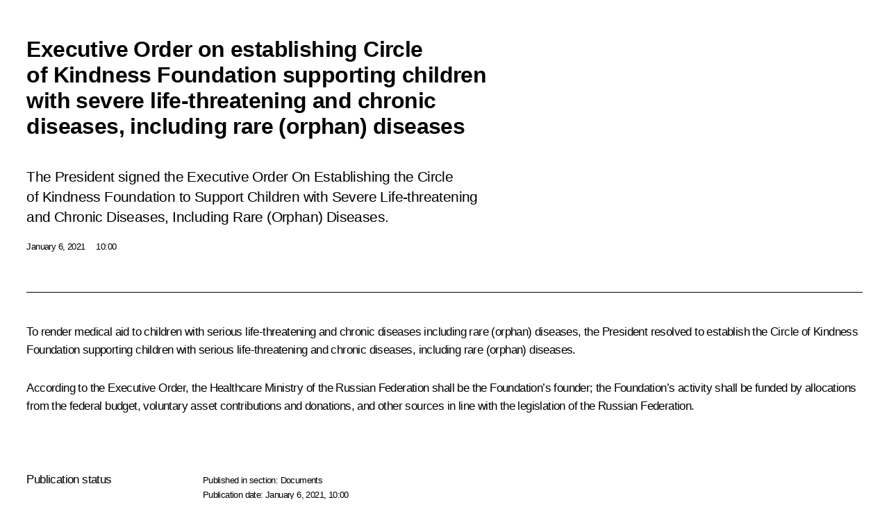

--- FILE ---
content_type: text/html; charset=UTF-8
request_url: http://www.en.kremlin.ru/catalog/keywords/46/events/64863/print
body_size: 7123
content:
<!doctype html> <!--[if lt IE 7 ]> <html class="ie6" lang="en"> <![endif]--> <!--[if IE 7 ]> <html class="ie7" lang="en"> <![endif]--> <!--[if IE 8 ]> <html class="ie8" lang="en"> <![endif]--> <!--[if IE 9 ]> <html class="ie9" lang="en"> <![endif]--> <!--[if gt IE 8]><!--> <html lang="en" class="no-js" itemscope="itemscope" xmlns="http://www.w3.org/1999/xhtml" itemtype="http://schema.org/ItemPage" prefix="og: http://ogp.me/ns# video: http://ogp.me/ns/video# ya: http://webmaster.yandex.ru/vocabularies/"> <!--<![endif]--> <head> <meta charset="utf-8"/> <title itemprop="name">Executive Order on establishing Circle of Kindness Foundation supporting children with severe life-threatening and chronic diseases, including rare (orphan) diseases • President of Russia</title> <meta name="description" content="The President signed the Executive Order On Establishing the Circle of Kindness Foundation to Support Children with Severe Life-threatening and Chronic Diseases, Including Rare (Orphan) Diseases."/> <meta name="keywords" content="Documents"/> <meta itemprop="inLanguage" content="en"/> <meta name="msapplication-TileColor" content="#091a42"> <meta name="theme-color" content="#ffffff"> <meta name="theme-color" content="#091A42" />  <meta name="viewport" content="width=device-width,initial-scale=1,minimum-scale=0.7,ya-title=#061a44"/>  <meta name="apple-mobile-web-app-capable" content="yes"/> <meta name="apple-mobile-web-app-title" content="President of Russia"/> <meta name="format-detection" content="telephone=yes"/> <meta name="apple-mobile-web-app-status-bar-style" content="default"/>  <meta name="msapplication-TileColor" content="#061a44"/> <meta name="msapplication-TileImage" content="/static/mstile-144x144.png"/> <meta name="msapplication-allowDomainApiCalls" content="true"/> <meta name="msapplication-starturl" content="/"/> <meta name="theme-color" content="#061a44"/> <meta name="application-name" content="President of Russia"/>   <meta property="og:site_name" content="President of Russia"/>  <meta name="twitter:site" content="@KremlinRussia_E"/>   <meta property="og:type" content="article"/>  <meta property="og:title" content="Executive Order on establishing Circle of Kindness Foundation supporting children with severe life-threatening and chronic diseases, including rare (orphan) diseases"/> <meta property="og:description" content="The President signed the Executive Order On Establishing the Circle of Kindness Foundation to Support Children with Severe Life-threatening and Chronic Diseases, Including Rare (Orphan) Diseases."/> <meta property="og:url" content="http://en.kremlin.ru/acts/news/64863"/>     <meta property="ya:ovs:adult" content="false"/>  <meta property="ya:ovs:upload_date" content="2021-01-06"/>      <meta name="twitter:card" content="summary"/>   <meta name="twitter:description" content="The President signed the Executive Order On Establishing the Circle of Kindness Foundation to Support Children with Severe Life-threatening and Chronic Diseases, Including Rare (Orphan) Diseases."/> <meta name="twitter:title" content="Executive Order on establishing Circle of Kindness Foundation supporting children with severe life-threatening and chronic diseases, including rare (orphan) diseases"/>           <link rel="icon" type="image/png" href="/static/favicon-32x32.png" sizes="32x32"/>   <link rel="icon" type="image/png" href="/static/favicon-96x96.png" sizes="96x96"/>   <link rel="icon" type="image/png" href="/static/favicon-16x16.png" sizes="16x16"/>    <link rel="icon" type="image/png" href="/static/android-chrome-192x192.png" sizes="192x192"/> <link rel="manifest" href="/static/en/manifest.json"/>         <link rel="apple-touch-icon" href="/static/apple-touch-icon-57x57.png" sizes="57x57"/>   <link rel="apple-touch-icon" href="/static/apple-touch-icon-60x60.png" sizes="60x60"/>   <link rel="apple-touch-icon" href="/static/apple-touch-icon-72x72.png" sizes="72x72"/>   <link rel="apple-touch-icon" href="/static/apple-touch-icon-76x76.png" sizes="76x76"/>   <link rel="apple-touch-icon" href="/static/apple-touch-icon-114x114.png" sizes="114x114"/>   <link rel="apple-touch-icon" href="/static/apple-touch-icon-120x120.png" sizes="120x120"/>   <link rel="apple-touch-icon" href="/static/apple-touch-icon-144x144.png" sizes="144x144"/>   <link rel="apple-touch-icon" href="/static/apple-touch-icon-152x152.png" sizes="152x152"/>   <link rel="apple-touch-icon" href="/static/apple-touch-icon-180x180.png" sizes="180x180"/>               <link rel="stylesheet" type="text/css" media="all" href="/static/css/screen.css?ba15e963ac"/> <link rel="stylesheet" href="/static/css/print.css" media="all"/>  <!--[if lt IE 9]> <link rel="stylesheet" href="/static/css/ie8.css"/> <script type="text/javascript" src="/static/js/vendor/html5shiv.js"></script> <script type="text/javascript" src="/static/js/vendor/respond.src.js"></script> <script type="text/javascript" src="/static/js/vendor/Konsole.js"></script> <![endif]--> <!--[if lte IE 9]> <link rel="stylesheet" href="/static/css/ie9.css"/> <script type="text/javascript" src="/static/js/vendor/ierange-m2.js"></script> <![endif]--> <!--[if lte IE 6]> <link rel="stylesheet" href="/static/css/ie6.css"/> <![endif]--> <link rel="alternate" type="text/html" hreflang="ru" href="http://kremlin.ru/catalog/keywords/46/events/64863/print"/>   <link rel="author" href="/about"/> <link rel="home" href="/"/> <link rel="search" href="/opensearch.xml" title="President of Russia" type="application/opensearchdescription+xml"/> <link rel="canonical" href="http://en.kremlin.ru/acts/news/64863" /> <script type="text/javascript">
window.config = {staticUrl: '/static/',mediaUrl: 'http://static.kremlin.ru/media/',internalDomains: 'kremlin.ru|uznai-prezidenta.ru|openkremlin.ru|президент.рф|xn--d1abbgf6aiiy.xn--p1ai'};
</script></head> <body class=" is-reading"> <div class="header" itemscope="itemscope" itemtype="http://schema.org/WPHeader" role="banner"> <div class="topline topline__menu"> <a class="topline__toggleaside" accesskey="=" aria-label="Portal Menu" role="button" href="#sidebar" title="Portal Menu"><i></i></a> <div class="topline__in"> <a href="/" class="topline__head" rel="home" accesskey="1" data-title="President of Russia"> <i class="topline__logo"></i>President of Russia</a> <div class="topline__togglemore" data-url="/mobile-menu"> <i class="topline__togglemore_button"></i> </div> <div class="topline__more"> <nav aria-label="Main menu"> <ul class="nav"><li class="nav__item" itemscope="itemscope" itemtype="http://schema.org/SiteNavigationElement"> <a href="/events/president/news" class="nav__link is-active" accesskey="2" itemprop="url"><span itemprop="name">Events</span></a> </li><li class="nav__item" itemscope="itemscope" itemtype="http://schema.org/SiteNavigationElement"> <a href="/structure/president" class="nav__link" accesskey="3" itemprop="url"><span itemprop="name">Structure</span></a> </li><li class="nav__item" itemscope="itemscope" itemtype="http://schema.org/SiteNavigationElement"> <a href="/multimedia/video" class="nav__link" accesskey="4" itemprop="url"><span itemprop="name">Videos and Photos</span></a> </li><li class="nav__item" itemscope="itemscope" itemtype="http://schema.org/SiteNavigationElement"> <a href="/acts/news" class="nav__link" accesskey="5" itemprop="url"><span itemprop="name">Documents</span></a> </li><li class="nav__item" itemscope="itemscope" itemtype="http://schema.org/SiteNavigationElement"> <a href="/contacts" class="nav__link" accesskey="6" itemprop="url"><span itemprop="name">Contacts</span></a> </li> <li class="nav__item last" itemscope="itemscope" itemtype="http://schema.org/SiteNavigationElement"> <a class="nav__link nav__link_search" href="/search" accesskey="7" itemprop="url" title="Global website search"> <span itemprop="name">Search</span> </a> </li>  </ul> </nav> </div> </div> </div>  <div class="search"> <ul class="search__filter"> <li class="search__filter__item is-active"> <a class="search_without_filter">Search this website</a> </li>   </ul> <div class="search__in">   <form name="search" class="form search__form simple_search form_special" method="get" action="/search" tabindex="-1" role="search" > <fieldset>  <input type="hidden" name="section" class="search__section_value"/> <input type="hidden" name="since" class="search__since_value"/> <input type="hidden" name="till" class="search__till_value"/> <span class="form__field input_wrapper"> <input type="text" name="query" class="search__form__input" id="search__form__input" lang="en" accesskey="-"  required="required" size="74" title="Enter search" autocomplete="off" data-autocomplete-words-url="/_autocomplete/words" data-autocomplete-url="/_autocomplete"/> <i class="search_icon"></i> <span class="text_overflow__limiter"></span> </span> <span class="form__field button__wrapper">  <button id="search-simple-search-button" class="submit search__form__button">Search</button> </span> </fieldset> </form>   </div> </div>  <div class="topline_nav_mobile"></div>  </div> <div class="main-wrapper"> <div class="subnav-view" role="complementary" aria-label="Additional menu"></div> <div class="wrapsite"> <div class="content-view" role="main"></div><div class="footer" id="footer" itemscope="itemscope" itemtype="http://schema.org/WPFooter"> <div class="footer__in"> <div role="complementary" aria-label="Portal Menu"> <div class="footer__mobile"> <a href="/"> <i class="footer__logo_mob"></i> <div class="mobile_title">President of Russia</div> <div class="mobile_caption">Mobile version</div> </a> </div> <div class="footer__col col_mob"> <h2 class="footer_title">President's<br/>website<br/>sections</h2> <ul class="footer_list nav_mob"><li class="footer_list_item" itemscope="itemscope" itemtype="http://schema.org/SiteNavigationElement"> <a href="/events/president/news"  class="is-active" itemprop="url"> <span itemprop="name">Events</span> </a> </li> <li class="footer_list_item" itemscope="itemscope" itemtype="http://schema.org/SiteNavigationElement"> <a href="/structure/president"  itemprop="url"> <span itemprop="name">Structure</span> </a> </li> <li class="footer_list_item" itemscope="itemscope" itemtype="http://schema.org/SiteNavigationElement"> <a href="/multimedia/video"  itemprop="url"> <span itemprop="name">Videos and Photos</span> </a> </li> <li class="footer_list_item" itemscope="itemscope" itemtype="http://schema.org/SiteNavigationElement"> <a href="/acts/news"  itemprop="url"> <span itemprop="name">Documents</span> </a> </li> <li class="footer_list_item" itemscope="itemscope" itemtype="http://schema.org/SiteNavigationElement"> <a href="/contacts"  itemprop="url"> <span itemprop="name">Contacts</span> </a> </li>  <li class="footer__search footer_list_item footer__search_open" itemscope="itemscope" itemtype="http://schema.org/SiteNavigationElement"> <a href="/search" itemprop="url"> <i></i> <span itemprop="name">Search</span> </a> </li> <li class="footer__search footer_list_item footer__search_hidden" itemscope="itemscope" itemtype="http://schema.org/SiteNavigationElement"> <a href="/search" itemprop="url"> <i></i> <span itemprop="name">Search</span> </a> </li> <li class="footer__smi footer_list_item" itemscope="itemscope" itemtype="http://schema.org/SiteNavigationElement"> <a href="/press/announcements" itemprop="url" class="is-special"><i></i><span itemprop="name">For the Media</span></a> </li> <li class="footer_list_item" itemscope="itemscope" itemtype="http://schema.org/SiteNavigationElement"> <a href="/subscribe" itemprop="url"><i></i><span itemprop="name">Subscribe</span></a> </li> <li class="footer_list_item hidden_mob" itemscope="itemscope" itemtype="http://schema.org/SiteNavigationElement"> <a href="/catalog/glossary" itemprop="url" rel="glossary"><span itemprop="name">Directory</span></a> </li> </ul> <ul class="footer_list"> <li class="footer__special" itemscope="itemscope" itemtype="http://schema.org/SiteNavigationElement"> <a href="http://en.special.kremlin.ru/events/president/news" itemprop="url" class="is-special no-warning"><i></i><span itemprop="name">Version for People with Disabilities</span></a> </li> </ul> <ul class="footer_list nav_mob"> <li itemscope="itemscope" itemtype="http://schema.org/SiteNavigationElement" class="language footer_list_item">   <a href="http://kremlin.ru/catalog/keywords/46/events/64863/print" rel="alternate" hreflang="ru" itemprop="url" class=" no-warning"> <span itemprop="name"> Русский </span> </a> <meta itemprop="inLanguage" content="ru"/>   </li> </ul> </div> <div class="footer__col"> <h2 class="footer_title">President's<br/>website<br/>resources</h2> <ul class="footer_list"> <li class="footer__currentsite footer_list_item" itemscope="itemscope" itemtype="http://schema.org/SiteNavigationElement"> <a href="/" itemprop="url">President of Russia<span itemprop="name">Current resource</span> </a> </li> <li class="footer_list_item"> <a href="http://kremlin.ru/acts/constitution" class="no-warning">The Constitution of Russia</a> </li> <li class="footer_list_item"> <a href="http://en.flag.kremlin.ru/" class="no-warning" rel="external">State Insignia</a> </li> <li class="footer_list_item"> <a href="https://letters.kremlin.ru/" class="no-warning" rel="external">Address an appeal to the President</a> </li>  <li class="footer_list_item"> <a href="http://en.putin.kremlin.ru/" class="no-warning" rel="external">Vladimir Putin’s Personal Website</a> </li>  </ul> </div> <div class="footer__col"> <h2 class="footer_title">Official Internet Resources<br/>of the President of Russia</h2> <ul class="footer_list"> <li class="footer_list_item"> <a href="https://t.me/news_kremlin_eng" rel="me" target="_blank">Telegram Channel</a> </li>  <li class="footer_list_item"> <a href="https://rutube.ru/u/kremlin/" rel="me" target="_blank">Rutube Channel</a> </li> <li class="footer_list_item"> <a href="http://www.youtube.ru/user/kremlin" rel="me" target="_blank">YouTube Channel</a> </li> </ul> </div>  <div class="footer__col footer__col_last"> <h2 class="footer_title">Legal<br/>and technical<br/>information</h2> <ul class="footer_list technical_info"> <li class="footer_list_item" itemscope="itemscope" itemtype="http://schema.org/SiteNavigationElement"> <a href="/about" itemprop="url"> <span itemprop="name">About website</span> </a> </li> <li class="footer_list_item" itemscope="itemscope" itemtype="http://schema.org/SiteNavigationElement"> <a href="/about/copyrights" itemprop="url"><span itemprop="name">Using website content</span></a> </li> <li class="footer_list_item" itemscope="itemscope" itemtype="http://schema.org/SiteNavigationElement"> <a href="/about/privacy" itemprop="url"><span itemprop="name">Personal data of website users</span></a> </li> <li class="footer_list_item" itemscope="itemscope" itemtype="http://schema.org/SiteNavigationElement"> <a href="/contacts#mailto" itemprop="url"><span itemprop="name">Contact website team</span></a> </li> </ul> </div> </div> <div role="contentinfo"> <div class="footer__license"> <p>All content on this site is licensed under</p> <p><a href="http://creativecommons.org/licenses/by/4.0/deed.en" hreflang="en" class="underline" rel="license" target="_blank">Creative Commons Attribution 4.0 International</a></p> </div> <div class="footer__copy"><span class="flag_white">Presidential </span><span class="flag_blue">Executive Office</span><span class="flag_red">2026</span> </div> </div> <div class="footer__logo"></div> </div> </div> </div> </div> <div class="gallery__wrap"> <div class="gallery__overlay"></div> <div class="gallery" role="complementary" aria-label="Fullscreen gallery"></div> </div> <div class="read" role="complementary" aria-label="Material for reading" data-href="http://www.en.kremlin.ru/catalog/keywords/46/events/64863/print" data-stream-url="/catalog/keywords/46/events/by-date/06.01.2021"> <div class="read__close_wrapper"> <a href="/catalog/keywords/46/events/by-date/06.01.2021" class="read__close" title="Press Esc to close"><i></i></a> </div> <div class="read__scroll" role="tabpanel"> <article class="read__in hentry h-entry" itemscope="itemscope" itemtype="http://schema.org/NewsArticle" id="event-64863" role="document" aria-describedby="read-lead"> <div class="read__content"> <div class="read__top">  <div class="width_limiter"> <a href="/events/president/news" class="read__categ" rel="category" data-info="Open">Events</a> <h1 class="entry-title p-name" itemprop="name">Executive Order on establishing Circle of Kindness Foundation supporting children with severe life-threatening and chronic diseases, including rare (orphan) diseases</h1> <div class="read__lead entry-summary p-summary" itemprop="description" role="heading" id="read-lead">  <div><p>The President signed the Executive Order <i>On Establishing the Circle of Kindness Foundation to Support Children with Severe Life-threatening
and Chronic Diseases, Including Rare (Orphan) Diseases</i>.</p></div>   </div> <div class="read__meta"><time class="read__published" datetime="2021-01-06" itemprop="datePublished">January 6, 2021</time>  <div class="read__time">10:00</div>   <meta itemprop="inLanguage" content="en"/> </div> </div> </div> <div class="entry-content e-content read__internal_content" itemprop="articleBody">  <p>To render medical aid to children with serious life-threatening and chronic diseases including rare (orphan) diseases, the President resolved to establish the <i>Circle of Kindness</i> Foundation
supporting children with serious life-threatening and chronic diseases,
including rare (orphan) diseases.</p><p> According to the Executive Order, the Healthcare Ministry
of the Russian Federation shall be the Foundation’s founder; the Foundation’s
activity shall be funded by allocations from the federal budget, voluntary asset
contributions and donations, and other sources in line with the legislation of the Russian Federation. </p>   <div class="read__cut read__cut_full_size masha-ignore" role="complementary" aria-labelledby="45757-cut"> <div class="cut"> <h3 class="cut__title" id="45757-cut">See also</h3>   <div class="cut__description">  <a href="/events/president/news/64865" class="cut__item cut__link" target="_blank">Meeting on social issues</a> <div class="cut__date">January 5, 2021</div>  </div>  </div> </div> <div class="read__bottommeta hidden-copy"> <div class="width_limiter">   <div class="read__tags masha-ignore">   <div class="read__tagscol"> <h3>Topics</h3> <ul class="read__taglist"><li class="p-category"> <a href="/catalog/keywords/35/events" rel="tag"><i></i>Budget </a> </li> <li class="p-category"> <a href="/catalog/keywords/99/events" rel="tag"><i></i>Children </a> </li> <li class="p-category"> <a href="/catalog/keywords/46/events" rel="tag"><i></i>Disabled individuals </a> </li> <li class="p-category"> <a href="/catalog/keywords/50/events" rel="tag"><i></i>Medicines </a> </li>  </ul> </div>   </div>                <div class="read__status masha-ignore"> <div class="width_limiter"> <h3>Publication status</h3> <p>Published in section: <a href="/acts/news">Documents</a><br/> </p><p> Publication date:    <time datetime="2021-01-06">January 6, 2021, 10:00</time> </p><p class="print_link_wrap"> Direct link: <a class="print_link" href="http://en.kremlin.ru/d/64863">en.kremlin.ru/d/64863</a> </p>  <p> <a class="text_version_link" href="/catalog/keywords/46/events/copy/64863" rel="nofollow" target="_blank">Text version</a> </p>  </div> </div>  </div> </div> </div> </div> </article> </div>    <div class="read__tabs False" role="tablist"> <div class="gradient-shadow"></div> <div class="width_limiter">  <a href="/catalog/keywords/46/events/64863" class="tabs_article is-active small with_small_tooltip" title="Text" aria-label="Text" role="tab"><i aria-hidden="true"></i> <div class="small_tooltip" aria-hidden="true"><span class="small_tooltip_text">Text</span></div> </a>       <div class="right_tabs">  <p class="over_tabs"></p> <div class="tabs_share read__share with_small_tooltip" title="Share" role="tab" tabindex="0" aria-expanded="false" onclick="" aria-label="Share"><i aria-hidden="true"></i> <div class="small_tooltip" aria-hidden="true"><span class="small_tooltip_text">Share</span></div> <div class="share_material">   <div class="width_limiter"> <div class="share_where" id="share-permalink">Direct link</div> <div class="share_link share_link_p" tabindex="0" role="textbox" aria-labelledby="share-permalink"> <span class="material_link" id="material_link">http://en.kremlin.ru/catalog/keywords/46/events/64863</span> </div> <div class="share_where">Share</div> <div class="krln-share_list"> <ul class="share_sites">           <li> <a target="_blank" class="share_to_site no-warning" href="https://www.vk.com/share.php?url=http%3A//www.en.kremlin.ru/catalog/keywords/46/events/64863/print&amp;title=Executive%20Order%20on%C2%A0establishing%20Circle%20of%C2%A0Kindness%20Foundation%20supporting%20children%20with%20severe%20life-threatening%20and%C2%A0chronic%20diseases%2C%20including%20rare%20%28orphan%29%20diseases&amp;description=%3Cp%3EThe%C2%A0President%20signed%20the%C2%A0Executive%20Order%20%3Ci%3EOn%C2%A0Establishing%20the%C2%A0Circle%20of%C2%A0Kindness%20Foundation%20to%C2%A0Support%20Children%20with%20Severe%20Life-threatening%0Aand%C2%A0Chronic%20Diseases%2C%20Including%20Rare%20%28Orphan%29%20Diseases%3C/i%3E.%3C/p%3E" data-service="vkontakte" rel="nofollow"> VK </a> </li> <li> <a target="_blank" class="share_to_site no-warning" href="https://t.me/share/url?url=http%3A//www.en.kremlin.ru/catalog/keywords/46/events/64863/print&amp;text=Executive%20Order%20on%C2%A0establishing%20Circle%20of%C2%A0Kindness%20Foundation%20supporting%20children%20with%20severe%20life-threatening%20and%C2%A0chronic%20diseases%2C%20including%20rare%20%28orphan%29%20diseases" data-service="vkontakte" rel="nofollow"> Telegram </a> </li> <li> <a target="_blank" class="share_to_site no-warning" href="https://connect.ok.ru/offer?url=http%3A//www.en.kremlin.ru/catalog/keywords/46/events/64863/print&amp;title=Executive%20Order%20on%C2%A0establishing%20Circle%20of%C2%A0Kindness%20Foundation%20supporting%20children%20with%20severe%20life-threatening%20and%C2%A0chronic%20diseases%2C%20including%20rare%20%28orphan%29%20diseases" data-service="vkontakte" rel="nofollow"> Ok </a> </li> <!-- <li><a target="_blank" class="share_to_site no-warning" href="https://www.twitter.com/share?url=http%3A//www.en.kremlin.ru/catalog/keywords/46/events/64863/print&amp;counturl=http%3A//www.en.kremlin.ru/catalog/keywords/46/events/64863/print&amp;text=Executive%20Order%20on%C2%A0establishing%20Circle%20of%C2%A0Kindness%20Foundation%20...&amp;via=KremlinRussia_E&amp;lang=en" data-service="twitter" rel="nofollow">Twitter</a></li> --> </ul> <ul class="share_sites"> <li> <button  class="no-warning copy_url_button" data-url='http://www.en.kremlin.ru/catalog/keywords/46/events/64863/print'> Copy link </button> </li> <li><a href="#share-mail" class="share_send_email">Send by email</a></li> </ul> <ul class="share_sites"> <li class="share_print"> <a href="/catalog/keywords/46/events/64863/print" class="share_print_label share_print_link no-warning"> <i class="share_print_icon"></i>Print</a> </li> </ul> </div> </div>  <div class="share_mail" id="share-mail"> <div class="width_limiter"> <form method="POST" action="/catalog/keywords/46/events/64863/email" class="emailform form"> <div class="share_where">Send by email</div> <label class="share_where_small">Message preview</label> <div class="share_message"> <p class="message_info">Official Website of the President of Russia:</p> <p class="message_info">Executive Order on establishing Circle of Kindness Foundation supporting children with severe life-threatening and chronic diseases, including rare (orphan) diseases</p> <p class="message_link">http://en.kremlin.ru/catalog/keywords/46/events/64863</p> </div> <div class="form__email"> <label for="email" class="share_where_small">Addressee email</label> <input type="email" name="mailto" required="required" id="email" autocomplete="on" title="Email address required"/> </div> <div class="emailform__act"> <button type="submit" class="submit">Send</button> </div> </form> </div> </div>  </div> </div> </div>  </div> </div>   <div class="read__updated">Last updated at <time datetime="2021-01-06">January 6, 2021, 15:29</time> </div> </div> <div class="wrapsite__outside hidden-print"><div class="wrapsite__overlay"></div></div><div class="sidebar" tabindex="-1" itemscope="itemscope" itemtype="http://schema.org/WPSideBar"> <div class="sidebar__content">    <div class="sidebar_lang">  <div class="sidebar_title_wrapper hidden"> <h2 class="sidebar_title">Официальные сетевые ресурсы</h2> <h3 class="sidebar_title sidebar_title_caption">Президента России</h3> </div> <div class="sidebar_title_wrapper is-visible"> <h2 class="sidebar_title">Official Internet Resources</h2> <h3 class="sidebar_title sidebar_title_caption">of the President of Russia</h3> </div> <span class="sidebar_lang_item sidebar_lang_first"> <a tabindex="0" href="http://kremlin.ru/catalog/keywords/46/events/64863/print" rel="alternate" hreflang="ru" itemprop="url" class="is-active"> <span>Русский</span> </a> </span><span class="sidebar_lang_item"> <a tabindex="-1" rel="alternate" hreflang="en" itemprop="url" > <span>English</span> </a> </span> <meta itemprop="inLanguage" content="ru"/>   </div> <ul class="sidebar_list">  <li itemscope="itemscope" itemtype="http://schema.org/SiteNavigationElement"> <a href="/press/announcements" class="sidebar__special" itemprop="url" tabindex="0"><span itemprop="name">For the Media</span></a> </li> <li itemscope="itemscope" itemtype="http://schema.org/SiteNavigationElement"> <a href="http://en.special.kremlin.ru/events/president/news" class="sidebar__special no-warning" itemprop="url" tabindex="0"><span itemprop="name">Version for People with Disabilities</span></a> </li>  <li itemscope="itemscope" itemtype="http://schema.org/SiteNavigationElement"> <a href="https://t.me/news_kremlin_eng" class="sidebar__special" itemprop="url" tabindex="0" rel="me" target="_blank" ><span itemprop="name">Telegram Channel</span></a> </li>  <li itemscope="itemscope" itemtype="http://schema.org/SiteNavigationElement"> <a href="https://rutube.ru/u/kremlin/" class="sidebar__special" itemprop="url" tabindex="0" rel="me" target="_blank" ><span itemprop="name">Rutube Channel</span></a> </li> <li itemscope="itemscope" itemtype="http://schema.org/SiteNavigationElement"> <a href="http://www.youtube.ru/user/kremlin" class="sidebar__special" itemprop="url" tabindex="0" rel="me" target="_blank" ><span itemprop="name">YouTube Channel</span></a> </li> </ul> <ul class="sidebar_list sidebar_list_other"> <li itemscope="itemscope" itemtype="http://schema.org/SiteNavigationElement">  <a href="/" class="no-warning" itemprop="url" tabindex="0">  <span itemprop="name">Website of the President of Russia</span> </a> </li>  <li itemscope="itemscope" itemtype="http://schema.org/SiteNavigationElement">  <a href="http://en.flag.kremlin.ru/" class="no-warning" itemprop="url" tabindex="0" rel="external">  <span itemprop="name">State Insignia</span></a> </li> <li itemscope="itemscope" itemtype="http://schema.org/SiteNavigationElement"> <a href="https://letters.kremlin.ru/" class="no-warning" itemprop="url" tabindex="0" rel="external"><span itemprop="name">Address an appeal to the President</span></a> </li>  <li itemscope="itemscope" itemtype="http://schema.org/SiteNavigationElement">  <a href="http://en.putin.kremlin.ru/" class="no-warning" itemprop="url" tabindex="0" rel="external">  <span itemprop="name">Vladimir Putin’s Personal Website</span> </a> </li> <li itemscope="itemscope" itemtype="http://schema.org/SiteNavigationElement"> <a href="http://20.kremlin.ru/en/" class="no-warning" itemprop="url" tabindex="0" rel="external"><span itemprop="name">Putin. 20 years</span></a> </li>  </ul> </div> <p class="sidebar__signature">Presidential Executive Office<br/>2026</p> </div></body> </html>